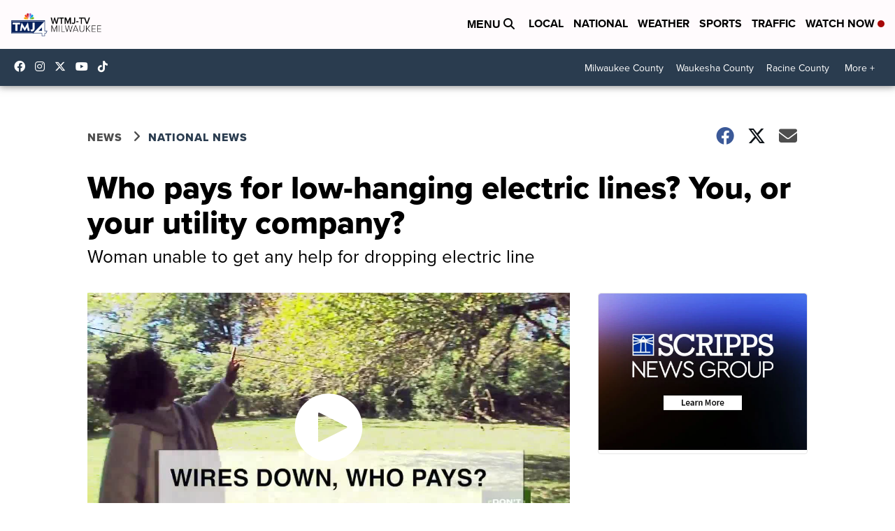

--- FILE ---
content_type: application/javascript; charset=utf-8
request_url: https://fundingchoicesmessages.google.com/f/AGSKWxXC7C7aAd14KlAg8Mddl8wHJU7chH_-RwhiAfil0NRU8UJhEmuRh_FSWuBG6BYurBYwFimRKSMpdJLAK37vudnFfDZj3hGpWDG5dZ2RDV79wCQ4W7c4eV4HddYdIF4uasjaeYFXEQ==?fccs=W251bGwsbnVsbCxudWxsLG51bGwsbnVsbCxudWxsLFsxNzY4NTI0NjI3LDYwNDAwMDAwMF0sbnVsbCxudWxsLG51bGwsW251bGwsWzddXSwiaHR0cHM6Ly93d3cudG1qNC5jb20vbW9uZXkvY29uc3VtZXIvZG9udC13YXN0ZS15b3VyLW1vbmV5L3doby1wYXlzLWZvci1sb3ctaGFuZ2luZy1lbGVjdHJpYy1saW5lcy15b3Utb3IteW91ci11dGlsaXR5LWNvbXBhbnkiLG51bGwsW1s4LCJNOWxrelVhWkRzZyJdLFs5LCJlbi1VUyJdLFsxOSwiMiJdLFsxNywiWzBdIl0sWzI0LCIiXSxbMjksImZhbHNlIl1dXQ
body_size: -216
content:
if (typeof __googlefc.fcKernelManager.run === 'function') {"use strict";this.default_ContributorServingResponseClientJs=this.default_ContributorServingResponseClientJs||{};(function(_){var window=this;
try{
var OH=function(a){this.A=_.t(a)};_.u(OH,_.J);var PH=_.Zc(OH);var QH=function(a,b,c){this.B=a;this.params=b;this.j=c;this.l=_.F(this.params,4);this.o=new _.bh(this.B.document,_.O(this.params,3),new _.Og(_.Ok(this.j)))};QH.prototype.run=function(){if(_.P(this.params,10)){var a=this.o;var b=_.ch(a);b=_.Jd(b,4);_.gh(a,b)}a=_.Pk(this.j)?_.Xd(_.Pk(this.j)):new _.Zd;_.$d(a,9);_.F(a,4)!==1&&_.H(a,4,this.l===2||this.l===3?1:2);_.Dg(this.params,5)&&(b=_.O(this.params,5),_.fg(a,6,b));return a};var RH=function(){};RH.prototype.run=function(a,b){var c,d;return _.v(function(e){c=PH(b);d=(new QH(a,c,_.A(c,_.Nk,2))).run();return e.return({ia:_.L(d)})})};_.Rk(8,new RH);
}catch(e){_._DumpException(e)}
}).call(this,this.default_ContributorServingResponseClientJs);
// Google Inc.

//# sourceURL=/_/mss/boq-content-ads-contributor/_/js/k=boq-content-ads-contributor.ContributorServingResponseClientJs.en_US.M9lkzUaZDsg.es5.O/d=1/exm=kernel_loader,loader_js_executable/ed=1/rs=AJlcJMzanTQvnnVdXXtZinnKRQ21NfsPog/m=web_iab_tcf_v2_signal_executable
__googlefc.fcKernelManager.run('\x5b\x5b\x5b8,\x22\x5bnull,\x5b\x5bnull,null,null,\\\x22https:\/\/fundingchoicesmessages.google.com\/f\/AGSKWxWN1TxZXG3ODVayl4oUKdQ2YrWu9vwINHdXshCLMTxmxP9nKnyjgdXpAWH6Ucy2dS3uwIOCeN0kDQ-HjUFkEyuoIxvGR6QT8EMyZZIQQr1eGPVClfzYmRpPanLipy4wDwdncOX13Q\\\\u003d\\\\u003d\\\x22\x5d,null,null,\x5bnull,null,null,\\\x22https:\/\/fundingchoicesmessages.google.com\/el\/AGSKWxU2X2Vvpznbr3dTZAcCe_dMPWYV53FjMPvzNqtpggNxjZV_iiRu46g2tP-q7HhePib4Amur7Z6IgjzuV3yp_1NMxWnubjn9-SjpcChkOeu3e43TN_D4ZvtLnfRuLg6P_bZGVGinCA\\\\u003d\\\\u003d\\\x22\x5d,null,\x5bnull,\x5b7\x5d\x5d\x5d,\\\x22tmj4.com\\\x22,1,\\\x22en\\\x22,null,null,null,null,1\x5d\x22\x5d\x5d,\x5bnull,null,null,\x22https:\/\/fundingchoicesmessages.google.com\/f\/AGSKWxWBsbpP0lr3QT8axi8gPQ-l88lIUQ6tNK1GfHORL2XsN74drIZOVUKv_qNC7LDT4daffsS1xa5BO0OfsVLsIOwpHC2kdD89oa9F8dm-BKRSsgmRXErqD8mjJre_PCYPkw1NXzy1OQ\\u003d\\u003d\x22\x5d\x5d');}

--- FILE ---
content_type: application/javascript; charset=utf-8
request_url: https://fundingchoicesmessages.google.com/f/AGSKWxVIDtHeeBzdJ0pR3MsPbRmG0mFbdtr1GRaoja_cZQPObBxDwhFdrXQ5Gh6xuVJP1Cqnh5bnoSCcErYm6gM66cap3qjKGYzuq27FHjCwbHUPrV-qG4TuX2xALw8qLTrXQfE8IEaa8GxobSmNZbz2tl7jjfvwIu4RAAIzcwOjZDbl6xJzxDL_8H7DIra0/__ad_square./yieldmo-/delivery.php?rnd=/valueclick-ad..org/ads-
body_size: -1291
content:
window['90991860-9cca-4474-9597-b8d7332bdad5'] = true;